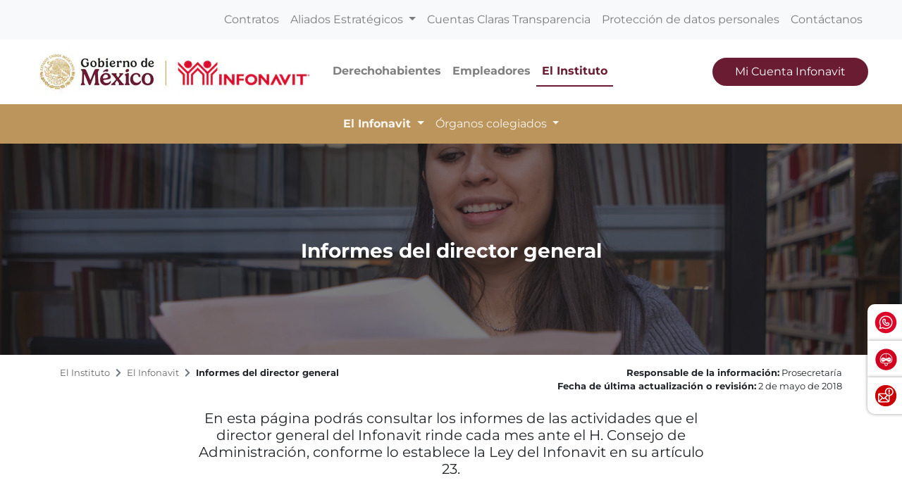

--- FILE ---
content_type: text/html; charset=UTF-8
request_url: https://portalmx.infonavit.org.mx/wps/portal/infonavitmx/mx2/el-instituto/el-infonavit/informes_del_director_general/!ut/p/z0/04_Sj9CPykssy0xPLMnMz0vMAfIjo8zizTxdDAwtnA2MDE0tjAzMPMNc3Uy8wozdHU31C7IdFQGsq_N1/
body_size: 13325
content:
<!doctype html>
<html lang="en">
<head>
    <meta charset="utf-8">
    <meta http-equiv="X-UA-Compatible" content="IE=edge,chrome=1">
    <meta name="viewport" content="width=device-width, initial-scale=1, shrink-to-fit=no">

		<!-- Google tag (gtag.js) --> 
	<script type="text/javascript" src="https://portalmx.infonavit.org.mx/assets/a4bf37f05a4ea958ebe5f9afdda5a11630011008b7a"  ></script><script type="text/javascript" src="/wps/mypoc/ruxitagentjs_ICA15789NPQRTUVXfqrux_10329260115094557.js" data-dtconfig="app=5ebe9d068b941b47|owasp=1|featureHash=ICA15789NPQRTUVXfqrux|msl=153600|rdnt=1|uxrgce=1|cuc=078n7fsj|srms=2,0,0,|mel=100000|expw=1|dpvc=1|lastModification=1768859807222|postfix=078n7fsj|tp=500,50,0|srbbv=2|agentUri=/wps/mypoc/ruxitagentjs_ICA15789NPQRTUVXfqrux_10329260115094557.js|reportUrl=/wps/mypoc/rb_bf63138drs|rid=RID_1159877449|rpid=-39572204|domain=infonavit.org.mx" data-config='{"revision":1768859807222,"beaconUri":"\/wps\/mypoc\/rb_bf63138drs","agentUri":"\/wps\/mypoc\/ruxitagentjs_ICA15789NPQRTUVXfqrux_10329260115094557.js","environmentId":"078n7fsj","modules":"ICA15789NPQRTUVXfqrux"}' data-envconfig='{"tracestateKeyPrefix":"b0dbafbf-d80b97c5"}' data-appconfig='{"app":"5ebe9d068b941b47"}'></script><script async src="https://www.googletagmanager.com/gtag/js?id=G-V3DDQW8GHR"></script> 
	<script> 
		window.dataLayer = window.dataLayer || []; 
		function gtag(){dataLayer.push(arguments);} 
		gtag('js', new Date()); 
		gtag('config', 'G-V3DDQW8GHR'); 
	</script>

	
	<!-- Google Tag Manager -->
	<script>(function(w,d,s,l,i){w[l]=w[l]||[];w[l].push({'gtm.start':
	new Date().getTime(),event:'gtm.js'});var f=d.getElementsByTagName(s)[0],
	j=d.createElement(s),dl=l!='dataLayer'?'&l='+l:'';j.async=true;j.src=
	'https://www.googletagmanager.com/gtm.js?id='+i+dl;f.parentNode.insertBefore(j,f);
	})(window,document,'script','dataLayer','GTM-PMKPRFC');</script>
	<!-- End Google Tag Manager -->

    <!-- rel=dynamic-content indicates an element that is replaced with the contents produced by the specified href. 
	 dyn-cs:* URIs are resolved using the values within the 'wp_dynamicContentSpots_85' theme module. -->
    

<title>Informes del director general
	| Infonavit</title>
<script type="text/javascript">

<!-- Valor predeterminado -->
	
  
	
	var breadData = [
		
					['El Instituto', '?uri=nm:oid:Z6_6G00HC41NO7FC0QF56SM0P00P3'],
				
					['El Infonavit', '?uri=nm:oid:Z6_6G00HC41NO7FC0QF56SM0P0052'],
				
					['Informes del director general', '?uri=nm:oid:Z6_6ID018C02158206IVEF4JV3GA5'],
				
	];
	


</script>


	<link
		href="/wps/contenthandler/!ut/p/digest!YhCANQoyGac-C47kTSp4tg/dav/fs-type1/themes/InfonavitWebV2/images/favicon.ico"
		rel="shortcut icon" type="image/x-icon" />
 
<meta name="description" content="">
<meta name="keywords" content="">
<link rel="stylesheet" href="/wps/contenthandler/!ut/p/digest!n1yHNkh6LWaWaN5otDXg7Q/sp/mashup:ra:collection?soffset=0&amp;eoffset=9&amp;themeID=ZJ_6G00HC41N8V8A0QN9N2K632S24&amp;locale=en&amp;mime-type=text%2Fcss&amp;lm=1755217250000&amp;entry=mod_datetimepicker__0.0%3Ahead_css&amp;entry=mod_avinclient__0.0%3Ahead_css&amp;entry=mod_bootstrap_select__0.0%3Ahead_css&amp;entry=mod_fontawesome__0.0%3Ahead_css&amp;entry=mod_glider__0.0%3Ahead_css&amp;entry=bootstrap__4.5.3%3Ahead_css&amp;entry=mod_fontello_iconos_portal_mx__0.0%3Ahead_css&amp;entry=main_infonavit__1.0.0%3Ahead_css" type="text/css"/><script type="text/javascript" src="/wps/contenthandler/!ut/p/digest!I09QqdexEzXA4cnnhWD_QQ/mashup/ra:collection?themeID=ZJ_6G00HC41N8V8A0QN9N2K632S24&amp;locale=en&amp;mime-type=text%2Fjavascript&amp;lm=1703899995000&amp;entry=jquery_infonavit__3.5.1%3Ahead_js&amp;entry=mod_moment__2.29.1%3Ahead_js"></script><!-- 1sin esta linea no se genera el head completo !!! -->
    <link rel="stylesheet" href="" type="text/css" />
    <link href="https://kit-pro.fontawesome.com/releases/v5.15.4/css/pro.min.css" rel="stylesheet">


                              <script>!function(e){var n="https://s.go-mpulse.net/boomerang/";if("True"=="True")e.BOOMR_config=e.BOOMR_config||{},e.BOOMR_config.PageParams=e.BOOMR_config.PageParams||{},e.BOOMR_config.PageParams.pci=!0,n="https://s2.go-mpulse.net/boomerang/";if(window.BOOMR_API_key="JV2V6-JKBMC-TW6KA-5K22G-SKRAN",function(){function e(){if(!r){var e=document.createElement("script");e.id="boomr-scr-as",e.src=window.BOOMR.url,e.async=!0,o.appendChild(e),r=!0}}function t(e){r=!0;var n,t,a,i,d=document,O=window;if(window.BOOMR.snippetMethod=e?"if":"i",t=function(e,n){var t=d.createElement("script");t.id=n||"boomr-if-as",t.src=window.BOOMR.url,BOOMR_lstart=(new Date).getTime(),e=e||d.body,e.appendChild(t)},!window.addEventListener&&window.attachEvent&&navigator.userAgent.match(/MSIE [67]\./))return window.BOOMR.snippetMethod="s",void t(o,"boomr-async");a=document.createElement("IFRAME"),a.src="about:blank",a.title="",a.role="presentation",a.loading="eager",i=(a.frameElement||a).style,i.width=0,i.height=0,i.border=0,i.display="none",o.appendChild(a);try{O=a.contentWindow,d=O.document.open()}catch(_){n=document.domain,a.src="javascript:var d=document.open();d.domain='"+n+"';void 0;",O=a.contentWindow,d=O.document.open()}if(n)d._boomrl=function(){this.domain=n,t()},d.write("<bo"+"dy onload='document._boomrl();'>");else if(O._boomrl=function(){t()},O.addEventListener)O.addEventListener("load",O._boomrl,!1);else if(O.attachEvent)O.attachEvent("onload",O._boomrl);d.close()}function a(e){window.BOOMR_onload=e&&e.timeStamp||(new Date).getTime()}if(!window.BOOMR||!window.BOOMR.version&&!window.BOOMR.snippetExecuted){window.BOOMR=window.BOOMR||{},window.BOOMR.snippetStart=(new Date).getTime(),window.BOOMR.snippetExecuted=!0,window.BOOMR.snippetVersion=14,window.BOOMR.url=n+"JV2V6-JKBMC-TW6KA-5K22G-SKRAN";var i=document.currentScript||document.getElementsByTagName("script")[0],o=i.parentNode,r=!1,d=document.createElement("link");if(d.relList&&"function"==typeof d.relList.supports&&d.relList.supports("preload")&&"as"in d)window.BOOMR.snippetMethod="p",d.href=window.BOOMR.url,d.rel="preload",d.as="script",d.addEventListener("load",e),d.addEventListener("error",function(){t(!0)}),setTimeout(function(){if(!r)t(!0)},3e3),BOOMR_lstart=(new Date).getTime(),o.appendChild(d);else t(!1);if(window.addEventListener)window.addEventListener("load",a,!1);else if(window.attachEvent)window.attachEvent("onload",a)}}(),"".length>0)if(e&&"performance"in e&&e.performance&&"function"==typeof e.performance.setResourceTimingBufferSize)e.performance.setResourceTimingBufferSize();!function(){if(BOOMR=e.BOOMR||{},BOOMR.plugins=BOOMR.plugins||{},!BOOMR.plugins.AK){var n=""=="true"?1:0,t="",a="aobvu4yx24f7e2lrl64q-f-e7a19c33b-clientnsv4-s.akamaihd.net",i="false"=="true"?2:1,o={"ak.v":"39","ak.cp":"1124201","ak.ai":parseInt("666992",10),"ak.ol":"0","ak.cr":9,"ak.ipv":4,"ak.proto":"h2","ak.rid":"acfcbab","ak.r":48121,"ak.a2":n,"ak.m":"dscb","ak.n":"essl","ak.bpcip":"3.131.90.0","ak.cport":39276,"ak.gh":"23.62.38.234","ak.quicv":"","ak.tlsv":"tls1.3","ak.0rtt":"","ak.0rtt.ed":"","ak.csrc":"-","ak.acc":"","ak.t":"1769037753","ak.ak":"hOBiQwZUYzCg5VSAfCLimQ==u1Shw4kOff2XE8iK80XyDD8JtxU/FyL3H/AfGoXz3Jo5a8a4MFWD/xUTYXvHc3etJJ4AFwQkW+ADA4UAJ1RZMephQvOg+0G7+rBeVcW3uzgzKZiQN2S7cqdP6gNgeduUEKSTMWVvPWGoCs2dlv4ebNBmaKvBWZMfMMLYocRiIBFZiwGzK5lIB/wt74Vvf0yX8czwOAfJz7IU3XOkAS/hzBIZ1OshK2xNyOSlFe0iV9ibyeLzymP577L55hPZgTrR1IzIIQvEKjlprGkwFbQCEcGuuFRnS8ad54KbTIVDgObHWxSIVEdpt92elXayHgwDDzDOMgZW3NgIMOqlBW2NyIngWLnt5t0+J2rSQ90ky/sm2xfE8kdNq/on2oMku4mVsnaQENSyzRzhFzjmnlntFu8VS0TVD1I0rsOBxWRGAqY=","ak.pv":"33","ak.dpoabenc":"","ak.tf":i};if(""!==t)o["ak.ruds"]=t;var r={i:!1,av:function(n){var t="http.initiator";if(n&&(!n[t]||"spa_hard"===n[t]))o["ak.feo"]=void 0!==e.aFeoApplied?1:0,BOOMR.addVar(o)},rv:function(){var e=["ak.bpcip","ak.cport","ak.cr","ak.csrc","ak.gh","ak.ipv","ak.m","ak.n","ak.ol","ak.proto","ak.quicv","ak.tlsv","ak.0rtt","ak.0rtt.ed","ak.r","ak.acc","ak.t","ak.tf"];BOOMR.removeVar(e)}};BOOMR.plugins.AK={akVars:o,akDNSPreFetchDomain:a,init:function(){if(!r.i){var e=BOOMR.subscribe;e("before_beacon",r.av,null,null),e("onbeacon",r.rv,null,null),r.i=!0}return this},is_complete:function(){return!0}}}}()}(window);</script></head>

<body>

	<!-- Google Tag Manager (noscript) -->
	<noscript><iframe src="https://www.googletagmanager.com/ns.html?id=GTM-PMKPRFC"
	height="0" width="0" style="display:none;visibility:hidden"></iframe></noscript>
	<!-- End Google Tag Manager (noscript) -->
	
    <div id='ZN_1Yu5kr2mjZcTzFz'>
        <!--DO NOT REMOVE-CONTENTS PLACED HERE-->
    </div>
	
    <!--[if lt IE 11]>
  	<p class='browsehappy'>EstÃ¡s usando una versiÃ³n <strong>que no es reciente</strong> de Internet Explorer. Porfavor <a href='http://browsehappy.com/'>actualiza tu navegador</a> para mejorar tu experiencia de uso.</p>
  	<![endif]-->

    <!--Comienza Navbar-->
<div id="navbarSupportedContent">
  <!-- Contenido significativo aquí -->
</div>

<div class="contenedor-nav">

<nav
	class="navbar navbar-expand-lg navbar-light bg-light nav-superior px-3 px-md-5">
	<div class="collapse navbar-collapse justify-content-end"
		id="navbarSuperior">
		<ul class="navbar-nav">
			
							<li class="nav-item"><a class="nav-link"
								href="?uri=nm:oid:Z6_IO1E1BC021FDD0637LHG0S38C1">Contratos</a></li>
						
							<li class="nav-item dropdown"><a
								class="nav-link dropdown-toggle" href="#"
								id="proveedores" role="button"
								data-toggle="dropdown" aria-expanded="false">
									Aliados Estratégicos </a>
								<div
									class="dropdown-menu dropdown-proveedores">
									<div class="card-body">
										<div class="row">

											
													<div class="col-12 col-md-4">
														<p class="mb-0 bold titulo-nav">Para tu gestión</p>
														<hr>
														
																<a class="dropdown-item"
																	href="?uri=nm:oid:Z6_6G00HC41NO7FC0QF56SM0P0GR6">Desarrolladores</a>
															
																<a class="dropdown-item"
																	href="?uri=nm:oid:Z6_6G00HC41NO7FC0QF56SM0P0GR7">Entidades financieras</a>
															
																<a class="dropdown-item"
																	href="?uri=nm:oid:Z6_6G00HC41NO7FC0QF56SM0P0G76">Notarios</a>
															
																<a class="dropdown-item"
																	href="?uri=nm:oid:Z6_6G00HC41NO7FC0QF56SM0P0G77">Promotores de ventas</a>
															
																<a class="dropdown-item"
																	href="?uri=nm:oid:Z6_6G00HC41NO7FC0QF56SM0P0GN6">Verificadores de obra</a>
															
																<a class="dropdown-item"
																	href="?uri=nm:oid:Z6_6G00HC41NO7FC0QF56SM0P0GN7">Unidades de valuación</a>
															
																<a class="dropdown-item"
																	href="?uri=nm:oid:Z6_6G00HC41NO7FC0QF56SM0P0GF6">Aliados ConstruYO Infonavit</a>
															
													</div>

												
													<div class="col-12 col-md-4">
														<p class="mb-0 bold titulo-nav">Para tu casa</p>
														<hr>
														
																<a class="dropdown-item"
																	href="?uri=nm:oid:Z6_6G00HC41NO7FC0QF56SM0P0GF7">Comercios afiliados Mejoravit</a>
															
																<a class="dropdown-item"
																	href="?uri=nm:oid:Z6_6G00HC41NO7FC0QF56SM0P0GV6">Proveedores de Hogar a tu Medida</a>
															
																<a class="dropdown-item"
																	href="?uri=nm:oid:Z6_6G00HC41NO7FC0QF56SM0P0GV7">Promotores vecinales certificados</a>
															
																<a class="dropdown-item"
																	href="?uri=nm:oid:Z6_6G00HC41NO7FC0QF56SM0P0807">Proveedores de ecotecnologías</a>
															
													</div>

												
													<div class="col-12 col-md-4">
														<p class="mb-0 bold titulo-nav">Apoyos</p>
														<hr>
														
																<a class="dropdown-item"
																	href="?uri=nm:oid:Z6_6G00HC41NO7FC0QF56SM0P08G6">Agencias de soluciones</a>
															
																<a class="dropdown-item"
																	href="?uri=nm:oid:Z6_6G00HC41NO7FC0QF56SM0P08G7">Mediadores</a>
															
													</div>

												
										</div>
									</div>
								</div></li>
						
							<li class="nav-item"><a class="nav-link"
								href="?uri=nm:oid:Z6_6G00HC41NO7FC0QF56SM0P00L7">Cuentas Claras Transparencia</a></li>
						
							<li class="nav-item"><a class="nav-link"
								href="?uri=nm:oid:Z6_IO1E1BC0290OD06GOGMEQP20E5">Protección de datos personales</a></li>
						
							<li class="nav-item"><a class="nav-link"
								href="?uri=nm:oid:Z6_6G00HC41NO7FC0QF56SM0P00T3">Contáctanos</a></li>
						
		</ul>
	</div>
</nav>

<nav
	class="navbar navbar-expand-lg navbar-light nav-central bg-white px-3 px-md-5 justify-content-start position-relative">
	<!-- a class="navbar-brand" href="/wps/portal/infonavitmx/mx2/derechohabientes/!ut/p/z0/04_Sj9CPykssy0xPLMnMz0vMAfIjo8zizdwNDDycTQz9LMIsHA0C_Sz9jLzNjI28HM31C7IdFQH3ue2x/"><img
			class="logo-infonavit-nav"
			src="/wps/contenthandler/!ut/p/digest!YhCANQoyGac-C47kTSp4tg/dav/fs-type1/themes/InfonavitWebV2/images/logo-infonavit-nav.png"
			alt="logo infonavit"></a-->
		<!-- ESTILO NUEVO RAM COLORES 27/02/2025 -->
		<div class="navbar-brand position-relative" href="#">
			<img class="logo-infonavit-nav" 
			     src="/wps/contenthandler/!ut/p/digest!YhCANQoyGac-C47kTSp4tg/dav/fs-type1/themes/InfonavitWebV2/images/logo-gob-infonavit-nav.png" alt="logo infonavit">
			<a class="url-gob-nav" href="https://www.gob.mx/"></a> <!--liga logo gobierno-->
			<a class="url-infona-nav" href="http://www.infonavit.org.mx/"></a> <!--liga logo infonavit-->
  		</div>	
	<!--Botón menú central-->
	<button id="m1clp"
		class="navbar-toggler toggler-nav-central border-0 collapsed"
		type="button" data-toggle="collapse" data-target="#navbarCentral"
		aria-controls="navbarSupportedContent" aria-expanded="false"
		aria-label="Toggle navigation">
		El Instituto <i class="fas fa-chevron-down"></i>
	</button>
	<!--Botón menú inferior-->
	<button id="m2clp"
		class="navbar-toggler btn-nav-inferior mr-2 collapsed" type="button"
		data-toggle="collapse" data-target="#navbarInferior"
		aria-controls="navbarInferior" aria-expanded="false"
		aria-label="Toggle navigation">
		<!--<span class="navbar-toggler-icon"></span>-->
		<span class="icono-btn-nav-inferior"></span>
	</button>
	<!--Botón menú superior-->
	<button id="m3clp" class="navbar-toggler btn-nav-superior collapsed"
		type="button" data-toggle="collapse" data-target="#navbarSuperior"
		aria-controls="navbarNavDropdown" aria-expanded="false"
		aria-label="Toggle navigation">
		<!--<span class="navbar-toggler-icon"></span>-->
		<span class="icono-btn-nav-superior"></span>
	</button>

	
		<div class="collapse navbar-collapse" id="navbarCentral">
			<ul class="navbar-nav mr-auto">
				
						<li
							class="nav-item ">
							<a
							class="nav-link  bold"
							href="?uri=nm:oid:Z6_6G00HC41N8V8A0QN9N2K632JA7">Derechohabientes</a>
						</li>
					
						<li
							class="nav-item ">
							<a
							class="nav-link  bold"
							href="?uri=nm:oid:Z6_6ID018C02H9V7060E2KGKP3JL5">Empleadores</a>
						</li>
					
						<li
							class="nav-item active">
							<a
							class="nav-link rojo bold"
							href="/wps/portal/infonavitmx/mx2/el-instituto/el-infonavit/acerca_de_nosotros/">El Instituto</a>
						</li>
					
			</ul>
			<!-- 			<form class="d-flex"> -->
			<button onclick="window.open('https://micuenta.infonavit.org.mx')"
				class="button-rojo text-white btn-mci-nav d-none d-lg-inline-block">Mi
				Cuenta Infonavit</button>

			<!-- 			</form> -->
		</div>
	

</nav>
 <nav
	class="navbar navbar-expand-lg navbar-light nav-inferior bg-light px-3 px-md-5">

	<div
		class="collapse navbar-collapse justify-content-center flex-column"
		id="navbarInferior">
		<div class="collapse p-0 p-md-1 w-100 contenedor-buscador"
			id="collapseExample"></div>
		<ul class="navbar-nav">
			
					<li
						class="nav-item dropdown active">
						
       	                          <a class="nav-link dropdown-toggle"
								  	href="#"
									role="button" data-toggle="dropdown" aria-expanded="false">
									El Infonavit </a>
    
						<div class="dropdown-menu">
							
									<a class="dropdown-item"
										href="?uri=nm:oid:Z6_6ID018C02158206IVEF4JV3GO3">Acerca de nosotros</a>
								
									<a class="dropdown-item"
										href="?uri=nm:oid:Z6_6ID018C02158206IVEF4JV30V3">Organigrama</a>
								
									<a class="dropdown-item"
										href="?uri=nm:oid:Z6_6ID018C02P5V806Q0AGVMK3GK5">Marco normativo</a>
								
									<a class="dropdown-item"
										href="?uri=nm:oid:Z6_6ID018C02H2C406AC5OKC730O4">Sala de Prensa</a>
								
									<a class="dropdown-item"
										href="?uri=nm:oid:Z6_6ID018C02P5V806Q0AGVMK3EH4">Registro de proveedores</a>
								
									<a class="dropdown-item"
										href="?uri=nm:oid:Z6_6ID018C02H2C406AC5OKC730O5">Licitaciones</a>
								
									<a class="dropdown-item"
										href="?uri=nm:oid:Z6_6ID018C02H02F06PDK8BHR13V1">Consulta de contratos</a>
								
									<a class="dropdown-item"
										href="?uri=nm:oid:Z6_6G00HC41NO7FC0QF56SM0P0GI0">Inversiones Infonavit</a>
								
									<a class="dropdown-item"
										href="?uri=nm:oid:Z6_6G00HC41NO7FC0QF56SM0P0GA1">Cedevis</a>
								
									<a class="dropdown-item"
										href="?uri=nm:oid:Z6_6ID018C02158206IVEF4JV3GA5">Informes del director general</a>
								
									<a class="dropdown-item"
										href="?uri=nm:oid:Z6_6ID018C02H2C406AC5OKC73KD5">Información financiera</a>
								
									<a class="dropdown-item"
										href="?uri=nm:oid:Z6_6G00HC41NGSK90QDORRR5O1OA6">Investigación y Análisis</a>
								
									<a class="dropdown-item"
										href="?uri=nm:oid:Z6_6ID018C02P5V806Q0AGVMK3AU2">Archivo</a>
								
									<a class="dropdown-item"
										href="?uri=nm:oid:Z6_6ID018C02PC870668S3QGF10O1">Espacio Cultural</a>
								
									<a class="dropdown-item"
										href="?uri=nm:oid:Z6_6ID018C02HS53062NKE8DR22J1">Sindicato Nacional de Trabadores del Infonavit</a>
								
						</div>
					</li>
				
					<li
						class="nav-item dropdown ">
						
       	                          <a class="nav-link dropdown-toggle"
								  	href="#"
									role="button" data-toggle="dropdown" aria-expanded="false">
									Órganos colegiados </a>
    
						<div class="dropdown-menu">
							
									<a class="dropdown-item"
										href="?uri=nm:oid:Z6_6ID018C021LE206EBPU66C14S5">mx2.el.instituto.organos.colegiados.asamblea</a>
								
									<a class="dropdown-item"
										href="?uri=nm:oid:Z6_6ID018C021LE206EBPU66C16H0">mx2.el.instituto.organos.colegiados.consejo</a>
								
									<a class="dropdown-item"
										href="?uri=nm:oid:Z6_6ID018C02P6U9061G3FEQU1KH3">mx2.el.instituto.organos.colegiados.comision</a>
								
									<a class="dropdown-item"
										href="?uri=nm:oid:Z6_6ID018C021LE206EBPU66C1KB1">mx2.el.instituto.organos.colegiados.comite</a>
								
									<a class="dropdown-item"
										href="?uri=nm:oid:Z6_6ID018C02P6U9061G3FEQU1603">mx2.el.instituto.organos.colegiados.comision.inconformidades</a>
								
									<a class="dropdown-item"
										href="?uri=nm:oid:Z6_6ID018C02P6U9061G3FEQU16G2">mx2.el.instituto.organos.colegiados.comite.transparencia</a>
								
									<a class="dropdown-item"
										href="?uri=nm:oid:Z6_6ID018C02P6U9061G3FEQU16G3">mx2.el.instituto.organos.colegiados.comision.consultivas.regionales</a>
								
						</div>
					</li>
				

		</ul>
	</div>
</nav>

</div>
<!--Termina Navbar--><!-- Comienza widget califícanos 3 -->
<div class="widget-calificanos-3" id="otrosServiciosContenedor">
	<ul id="widgetOtros" class="widget-calificanos-3">
		<li id="item1">
	  		<span id="btn1">
	  			<img 
				src="/wps/contenthandler/!ut/p/digest!YhCANQoyGac-C47kTSp4tg/dav/fs-type1/themes/InfonavitWebV2/images/icono-whatsapp-widget.png"
				alt=""/>
	  		</span>
	  		<a class="accordionContent" href="https://bit.ly/3Qm6g4N">WhatsApp INFONAVIT</a>
		</li>
		<li id="item2">
	  		<span id="btn2">
	  			<img 
				src="/wps/contenthandler/!ut/p/digest!YhCANQoyGac-C47kTSp4tg/dav/fs-type1/themes/InfonavitWebV2/images/icono-chatbot-widget.png"	
				alt=""/>
	  		</span>
	  		<a class="accordionContent" href="javascript:void(0);" id="chatAviBotonera">Asesor virtual INFONAVIT</a>
		</li>
		<li id="item2">
	  		<span id="btn3">
	  			<img 
				src="/wps/contenthandler/!ut/p/digest!YhCANQoyGac-C47kTSp4tg/dav/fs-type1/themes/InfonavitWebV2/images/icono-denuncia-flotante.png"	
				alt=""/>
	  		</span>
	  		<a class="accordionContent" href="/wps/portal/infonavitmx/mx2/contactanos/haz_sigue_denuncia" id="chatAviBotonera">Quejas y denuncias</a>
		</li>
  	</ul>
</div>
<!--Termina widget califícanos 3--><!-- Modal de encuesta -->
<div id="modalEncuestaId" class="modal-encuestas-2-hide">
	<div id="contId" class="modal-encuesta-content">
		<div class="header-modal-enc">
			<a href="javascript:ocultaEncuesta2();">
					<img 
					src="/wps/contenthandler/!ut/p/digest!YhCANQoyGac-C47kTSp4tg/dav/fs-type1/themes/InfonavitWebV2/images/icono-menu-cerrar.png"
					alt="Cerrar Encuesta">
					<span>Cerrar Encuesta&nbsp;&nbsp;&nbsp;</span>
				</a>
		</div>
	
		<iframe id="virtual-assistant-iframe" 
				src="https://serviciosweb.infonavit.org.mx:8070/myAppInfonavit-web/encuesta?sitio=2"></iframe>
	</div>
</div><!-- sin esta linea no se genera el head completo !!! -->


    <!-- main content-->
    <div>
        <!-- required - do not remove -->
        <div style="display:none" id="portletState">{}</div><div class="hiddenWidgetsDiv">
	<!-- widgets in this container are hidden in the UI by default -->
	<div class='component-container wpthemeFull ibmDndRow wpthemeCol12of12 wpthemeRow hiddenWidgetsContainer id-Z7_R1N12TFCHU1H5JQDJU8MA91F03' name='ibmHiddenWidgets' ></div><div style="clear:both"></div>
</div>
<!-- this layout has one main container -->
<div class="wptheme1Col">
	<div class='component-container wpthemeFull wpthemeLeft wpthemeCol ibmDndColumn wpthemeCol12of12 wpthemePrimary id-Z7_P67I8GHVLD8BQJI23I8P8ONLO5' name='ibmMainContainer' ><div class='component-control id-Z7_6ID018C02158206IVEF4JV3GM2' ><!-- The Control element contains the portlet banner and the portlet content.SIN_SKIN -->
        




































    
    

    
    

    
    
    





    
    
        
            
            

<section class="banner-portada">
	<div class="container-fluid">
		<div class="row p-0">
			<div class="col-12 p-0 text-center">
				<div class="pantalla-semitransparente"></div>
				<img src="/wps/wcm/connect/27ba8fb6-d892-42db-9903-9caa48dbe88e/8Informes_del_director.jpg?MOD=AJPERES&amp;CACHEID=ROOTWORKSPACE-27ba8fb6-d892-42db-9903-9caa48dbe88e-oLPzV2V" style="object-position: center 30%;"/>				

				<div class="contenido-portada">
					
						<h3 class="text-white bold mt-2 mt-md-3"> Informes del director general</h3>
					
					
					
				</div>

			</div>
		</div>
	</div>
</section>

<section>
	<div class="container">
		<div class="row pt-3 mb-3">
			<div class="col-12 col-md-7 col-lg-6">
				    
				<nav aria-label="breadcrumb" id="bcMX2">
					<ol class="breadcrumb bg-transparent p-0" id="rastroMigas">
            
					</ol>
				</nav>
				
			</div>
			
			<div class="col-12 col-md-5 col-lg-6">
				
					<p class="text-md-right text-footer-1 mb-0">
						<span class="bold">Responsable de la información:</span> Prosecretaría
					</p>
				
				
				
					<p class="text-md-right text-footer-1 mb-0">
						<span class="bold">Fecha de última actualización o revisión:</span> 2 de mayo de 2018
					</p>
				
			</div>	
		</div>
	</div>
</section>
        
        
    

    
        





        







    

</div><div class='component-control id-Z7_6ID018C02158206IVEF4JV3GV0' ><!-- The Control element contains the portlet banner and the portlet content.SIN_SKIN -->
        




































    
    

    
    

    
    
    





    
    
        
            
            <section>
	<div class="container">
		<div class="col-12">
			<h1 class="bold negro text-center"></h1>
		</div>
		
		
		<div class="row justify-content-center mt-4">
			<div class="col-11 col-lg-10 col-xl-8">
				<h5 class="text-center gris">En esta página podrás consultar los informes de las actividades que el director general del Infonavit rinde cada mes ante el H. Consejo de Administración, conforme lo establece la Ley del Infonavit en su artículo 23.
</h5>
			</div>	
		</div>
		
		
		
	</div>
</section>
        
        
    

    
        





        







    

</div><div class='component-control id-Z7_6ID018C02H2C406AC5OKC73014' ><!-- The Control element contains the portlet banner and the portlet content.SIN_SKIN -->
        




































    
    

    
    

    
    
    





    
    
        
            
            <section class="fondo-gris fondo-gris-circulo-superior mt-5">	
	<div class="container">
		<div class="row">
			<div class="col-12 mt-5 text-center">
				<h1 class="bold negro mt-3">Conoce los informes</h1> <!-- ****** -->
				Haz tu búsqueda por el año y el mes que te interese.
			</div>
		</div>
		
		<input id="areaSitioHidden" type="hidden" value =""/>
		<input id="criteriosBusquedaHidden" type="hidden" value =""/>

		        
		        
    
		<span style="display:block; height:100px; margin-top:-100px; visibility:hidden"  id="anchorBusqueda"></span>
		<input id="contenidoActual" type="hidden" value ='conoce_los_informes_contect'/>

		<div class="row justify-content-center mt-4">
			<div class="col-12 col-lg-11"> 
				<div class="card sombra-md">
					<div class="card-body text-center">
						<div class="row justify-content-center" id="buscadorContenidos">
							<div class="col-12 col-md-2 col-lg-1"></div>               
						
							



























 

 

 
 




		<input id='libreriaBusquedaHidden' type='hidden' value='MX2' /><div class='col-12 col-md-4'><div class='form-group text-left'><label><span class='bold negro'>Elige un año</span></label><div class='dropdown'><button style='overflow:hidden; text-overflow:ellipsis'  ultimo-criterio='true' path='' id='5d0b5faf-477b-41f7-91ae-71df988c8208' type ='button' data-toggle='dropdown' class='form-control select-mx text-left' value='-1'><span style='margin-right:2px;'>Selecciona...</span><span class='caret'></span></button><ul class='dropdown-menu' style='width: 100%;'><li><a style='cursor: pointer; padding-left: 0.5rem; color: #818181;'  path-site-area='mx2/el_instituto_sa/el_infonavit/informes_del_director_general/conoce_los_informes/2018' uuid-site-area='c7a35ee4-5bb8-47fa-b827-850e148d8b42' class='dropdown-item'>2018</a></li><li><a style='cursor: pointer; padding-left: 0.5rem; color: #818181;'  path-site-area='mx2/el_instituto_sa/el_infonavit/informes_del_director_general/conoce_los_informes/2017' uuid-site-area='86a4888c-8f76-4d3a-b43a-d2239c2d371e' class='dropdown-item'>2017</a></li><li><a style='cursor: pointer; padding-left: 0.5rem; color: #818181;'  path-site-area='mx2/el_instituto_sa/el_infonavit/informes_del_director_general/conoce_los_informes/2016' uuid-site-area='0ead0674-442f-40ed-a7ca-cac090e8c561' class='dropdown-item'>2016</a></li><li><a style='cursor: pointer; padding-left: 0.5rem; color: #818181;'  path-site-area='mx2/el_instituto_sa/el_infonavit/informes_del_director_general/conoce_los_informes/2015' uuid-site-area='08f72543-470b-4cf7-842a-fd37b59b3afd' class='dropdown-item'>2015</a></li><li><a style='cursor: pointer; padding-left: 0.5rem; color: #818181;'  path-site-area='mx2/el_instituto_sa/el_infonavit/informes_del_director_general/conoce_los_informes/2014' uuid-site-area='02f8902a-a381-46d9-9dfd-bffc2eabc13b' class='dropdown-item'>2014</a></li><li><a style='cursor: pointer; padding-left: 0.5rem; color: #818181;'  path-site-area='mx2/el_instituto_sa/el_infonavit/informes_del_director_general/conoce_los_informes/2013' uuid-site-area='891c66b2-0029-4d2d-b4b2-af47496b7141' class='dropdown-item'>2013</a></li></ul></div></div></div>
	



							
							<div class="col-12 col-md-2 d-none d-md-block d-lg-none"></div>
						
							
							<div class="col-12 col-md-2 col-lg-3 pt-md-2">
								<a id="buscarResultadobtn" href="#!" class="boton-rojo d-block mt-3 mt-md-2 mt-lg-4" 
									onclick="muestraListaDocumentos('listaEnlaces4db03aa9-a17e-46e3-ac54-87a9f52b6275')">
									Continuar
								</a>
							</div>
							
							
							<div class="col-12 col-md-1"></div>
						</div>
				
						<div class="row collapse mt-5" id="listaEnlaces4db03aa9-a17e-46e3-ac54-87a9f52b6275">			
							    
					
							<span style="display:block; height:100px; margin-top:-100px; visibility:hidden"  id="anchorResultados"></span>    
							
						</div>
						
						<script>
$(function() {

    var Busqueda = function() {

        this.anchorBusqueda = "#anchorBusqueda";
        this.anchorResultados = "#anchorResultados";
        this.classPagination = ".pagination";
        this.PAGINA_VISOR = window.location.pathname;
        this.LIBRERIA = $("#libreriaBusquedaHidden").val();
        this.nombreContenido = "";
        this.areaSitioPorRecorrer = "";
        this.continuacionPaginacion = "...";
        this.criterios = [];
        MODO_VISOR = true;

        //WORKAROUND1 PORQUE LOS QUERY PARAMETERS 
        //NO LOS CONSERVA AL PAGINAR
        //EJEMPLO : &sa=pmr-temporal/prueba/2017/enero
        this.replaceAnchorPaginador = function() {
            var thisBusqueda = this;
            $("#paginadorx").find("a").each(function(i, v) {
                var $anchor = $(v);
                var url = $anchor.attr("href");
                url = thisBusqueda.removeAnchor(url);
                var siteArea = $("#areaSitioHidden").val();
                url = url + "?sa=" + siteArea;
                var criteriosBusquedaHidden = $("#criteriosBusquedaHidden").val();
                var criteriosArray = criteriosBusquedaHidden.split(',');
                $.each(criteriosArray, function(i, v) {
                    url = url + "&criterios=" + v;
                });
                url = thisBusqueda.addAnchor(url, thisBusqueda.anchorResultados);
                $anchor.attr("href", url);
            });
        };
        //WORKAROUND2 Porque los query parameters 
        //no se conservan al paginar
        this.setURLPaginaVisor = function() {
            this.PAGINA_VISOR = this.PAGINA_VISOR.substring(0, this.PAGINA_VISOR.indexOf("/!ut"));
        };


        this.marcarPaginaSeleccionada = function() {
            var thisBusqueda = this;            
            var textos = $("#paginadorweb").contents().filter(function() {
                return this.nodeType === 3; //Node.TEXT_NODE
            });            

            var elementoSeleccionado = null;

            $.each(textos, function(i, v){
                if ($.trim(v.nodeValue) != '' && $.trim(v.nodeValue) != thisBusqueda.continuacionPaginacion) {                    
                    elementoSeleccionado = v;
                    return;
                }
            });

             if(elementoSeleccionado !=null) {
                var valorSeleccionado = $(elementoSeleccionado).text();
                $(elementoSeleccionado).before("<a class='itemseleccionado'>"+valorSeleccionado+"</a>");
                $(elementoSeleccionado).remove();
            }       


        };




        this.getContenidoActual = function() {
            return $("#contenidoActual").val();
        };


        this.getParamsCriteriosBusqueda = function() {
            var criteriosStr = "&criterios=";
            $.each(this.criterios, function(i, v) {
                criteriosStr = criteriosStr + v.valorCriterio + "&criterios=";
            });
            var lastIndex = criteriosStr.lastIndexOf("&criterios=");
            //remove last &
            return criteriosStr.substring(0, lastIndex);
        };


        this.getAreaSitioPorRecorrer = function() {
            var areaSitio = "";
            $.each(this.criterios, function(i, v) {
                if (v.ultimoCriterio === 'true') {
                    areaSitio = v.areaSitio;
                    return;
                }
            });
            return areaSitio;
        }

        this.removeAnchor = function(liga) {
            var anchorIndex;
			
			if(typeof liga !== 'undefined'){
				anchorIndex = liga.indexOf('#');			
			
				if (anchorIndex != -1) {
					liga = liga.substring(0, anchorIndex)
				}
			}
            return liga;
        };

        this.addAnchor = function(liga, anchor) {
            return liga + anchor;
        };


        this.init = function() {
            this.behaviorComponentes();
            this.setURLPaginaVisor();
            this.replaceAnchorPaginador();
            this.modoVistaCriterios();
            this.marcarPaginaSeleccionada();

        };

        this.modoVistaCriterios = function() {
            var thisBusqueda = this;
            // SI ES MODO VISOR OCULTAR BOTON DE BUSQUEDA
            $("#buscadorContenidos").find("button").each(function(i, v) {
                thisBusqueda.criterios.push({
                    idCriterioBusqueda: $(v).attr("id"),
                    ultimoCriterio: $(v).attr("ultimo-criterio"),
                    valorCriterio: $(v).attr("value"),
                    areaSitio: $(v).attr("path")
                });
            });

        };

        this.actualizarValorCriterioAreaSitio = function(idCriterio, valorCriterio, areaSitio) {
            $.each(this.criterios, function(i, v) {
                if (v.idCriterioBusqueda === idCriterio) {
                    v.valorCriterio = valorCriterio;
                    v.areaSitio = areaSitio;
                    return;
                }
            });
        };


        this.generarLigaBusqueda = function() {
            var url = this.PAGINA_VISOR;            
            //url = url + "&"  +  "modoVisor=" + this.MODO_VISOR;    
            //url =  url + "&"  + "contenido="+ this.getContenidoActual();
            url = url + "?" + "lib=" + this.LIBRERIA;
            url = url + this.getParamsCriteriosBusqueda();
            url = url + "&" + "sa=" + this.getAreaSitioPorRecorrer();

            url = url + "/" + this.anchorResultados;
            return url;
        };

        this.behaviorComponentes = function() {
            var thisBusqueda = this;

            //SE GENERA LA LIGA DE BÚSQUEDA
            var ligaResultados = thisBusqueda.generarLigaBusqueda();
            $("#buscarResultadobtn").attr("href", ligaResultados);


            $("#buscarResultadobtn").click(function(e) {
                var siteAreaAttribute = $("#areaSitioHidden").val();
                var areaSelect = thisBusqueda.getAreaSitioPorRecorrer() + "/";
                //Si attributo en RenderParameter es igual al path area, poner Ancla                
                if (siteAreaAttribute === areaSelect) {
                    $(this).attr("href", thisBusqueda.anchorResultados);
                }
            });


            $("#buscadorContenidos").on("click", "ul.dropdown-menu li a", function() {
                var this_ = $(this);
                var ultimoCriterio = this_.parent().parent().siblings("button").attr("ultimo-criterio");
                var $ulPadre = this_.parent().parent();
                if (ultimoCriterio === 'false') {
                    var uuidSeleccionado = $(this_).attr("uuid-site-area");
                    var opcionesSeleccionadas = $("button");
                    //var url = thisBusqueda.removeAnchor(window.location.href);
                    var url = thisBusqueda.PAGINA_VISOR;
                    url = thisBusqueda.addAnchor(url, thisBusqueda.anchorBusqueda);
                    var $form = $("<form>").attr("action", url).attr("method", "GET");
                    var input = $("<input>").attr("type", "hidden").attr("name", "criterios").val(uuidSeleccionado);
                    var input2 = $("<input>").attr("type", "hidden").attr("name", "WCM_Page.ResetAll").val("TRUE");
                    $form.append(input);
                    $(document.body).append($form);
                    $form.append(input2);
                    $form.submit();
                } else {
                    var $botonSeleccionado = $ulPadre.siblings("button");
                    var botonId = $botonSeleccionado.attr("id");
                    var valorCriterio = this_.attr("uuid-site-area");
                    var areaSitio = this_.attr("path-site-area");
                    //Actualiza los valores a la lista de busquedas
                    thisBusqueda.actualizarValorCriterioAreaSitio(botonId, valorCriterio, areaSitio);
                    //Actualiza la liga para mostrar los contenidos
                    var ligaResultados = thisBusqueda.generarLigaBusqueda();
                    $("#buscarResultadobtn").attr("href", ligaResultados);
                    //Cambia el valor mostrado en el boton
                    $botonSeleccionado.attr("path", areaSitio);
                    $botonSeleccionado.attr("value", valorCriterio);
                    $botonSeleccionado.html($("<span style='margin-right:2px;'>").text(this_.text()));
                    $botonSeleccionado.append("<span class='caret'></span>");
                    $ulPadre.find("li.divider").remove();
                    var opciones_ = $ulPadre.find("li").find("a");
                    if (opciones_.length > 0) {
                        $.each(opciones_, function(i, v) {
                            //SI EL AREA DE SITIO DE LINK ES IGUAL AL AREA ACTUAL         
                            if (this_.attr("uuid-site-area") === $(v).attr("uuid-site-area")) {
                                $(v).parent().hide();
                            } else {
                                $(v).parent().show();
                                $(v).parent().after("<li class='divider'></li>");
                            }
                        });
                        $ulPadre.find("li.divider").last().remove();
                    }
                }

                if ($ulPadre.find("li:visible").length < 1) {
                    $ulPadre.append("<span>Sin elementos por mostrar</span>");
                }

            });

        };
    };

    new Busqueda().init();

});
</script>
					</div>
				</div>
			</div>
		</div>
	</div>		
</section>


<script>
$( document ).ready(function() {	
	if((getUrlParameter('lib') != null) && (getUrlParameter('lib') != '')){
		if(!document.getElementById("listaEnlaces4db03aa9-a17e-46e3-ac54-87a9f52b6275").classList.contains('show')){
			document.getElementById("listaEnlaces4db03aa9-a17e-46e3-ac54-87a9f52b6275").classList.add('show');
		}
	}
});

function getUrlParameter(sParam) {
    var sPageURL = window.location.search.substring(1),
        sURLVariables = sPageURL.split('&'),
        sParameterName,
        i;

    for (i = 0; i < sURLVariables.length; i++) {
        sParameterName = sURLVariables[i].split('=');

        if (sParameterName[0] === sParam) {
            return sParameterName[1] === undefined ? true : decodeURIComponent(sParameterName[1]);
        }
    }
    return false;
};
</script>
        
        
    

    
        





        







    

</div><div class='component-control id-Z7_6ID018C02P5V806Q0AGVMK3UH3' ><!-- The Control element contains the portlet banner and the portlet content.SIN_SKIN -->
        




































    
    

    
    

    
    
    





    
    
        
            
            <section class="fondo-degradado">
  <div class="container">
    <div class="p-3"></div>
  </div>
</section>
        
        
    

    
        





        







    

</div></div></div>
</div>
    <!--end main content-->

    

<footer class="fondo-blanco">
	<div class="container-fluid p-2 p-md-5">
		<div class="row">
			<div class="col-12 text-center">
				<a class="liga-top smoothScroll" href="#navbarSupportedContent"><i
					class="far fa-chevron-up rojo"></i></a>
			</div>

			
					<div class="col-12 text-center">Los datos de contacto son
						únicamente para trámites y servicios de acreditados,
						derechohabientes y patrones.</div>
					<div class="col-12  mb-3 mb-md-5 mt-0 mt-md-4"></div>
				



			<div class="col-12 col-md-4">
				<div class="row">
					<div class="col-12" id="cont-dd-v" onmouseleave="b_rs()"> 
						<div class="text-footer-1 text-center text-md-left pb-2">
							<p><a href="/wps/portal/infonavitmx/mx2/derechohabientes/redes_sociales/" target="_blank" rel="noopener noreferrer">S&iacute;guenos</a></p>
						</div>
						
						<div class="text-center text-md-left">
							<div class="dropdown componente-redes">
								<button id="btnHeart-v" class="btn" onmouseover="a_rs()" type="button" data-toggle="dropdown" aria-expanded="false">
									<i class="fas fa-heart"></i>
								</button>
								<div class="dropdown-menu" id="dd-menu-v">
									<a class="dropdown-item" href="https://www.facebook.com/ComunidadInfonavit" target="_blank"><i class="fab fa-facebook-f"></i></a>
									<a class="dropdown-item" href="https://www.linkedin.com/company/infonavit/" target="_blank"><i class="fab fa-linkedin-in"></i></a>
									<a class="dropdown-item" href="https://open.spotify.com/show/3gUlQtXksmtoyEQvcxdVfH?si=70aa82859be44161" target="_blank"><i class="fab fa-spotify"></i></a>
									<a class="dropdown-item" href="https://twitter.com/Infonavit" target="_blank"><svg style="fill: white; margin-bottom: 4px;" xmlns="http://www.w3.org/2000/svg" viewBox="0 0 512 512" width="20px" height="18px"><!--!Font Awesome Free 6.5.1 by @fontawesome - https://fontawesome.com License - https://fontawesome.com/license/free Copyright 2024 Fonticons, Inc.--><path d="M389.2 48h70.6L305.6 224.2 487 464H345L233.7 318.6 106.5 464H35.8L200.7 275.5 26.8 48H172.4L272.9 180.9 389.2 48zM364.4 421.8h39.1L151.1 88h-42L364.4 421.8z"></path></svg></a>
									<a class="dropdown-item" href="https://www.instagram.com/infonavitoficial/" target="_blank"><i class="fab fa-instagram"></i></a>
									<a class="dropdown-item" href="https://www.youtube.com/user/ComunidadInfonavit" target="_blank"><i class="fab fa-youtube"></i></a>
									<a class="dropdown-item" href="https://www.tiktok.com/@infonavitoficial" target="_blank"><i class="fab fa-tiktok"></i></a>
								</div>
							</div>
						</div>
					</div>
					<div class="col-12 mt-4">
						<div class="text-footer-1 text-center text-md-left">Descarga la aplicaci&oacute;n</div>
						<div class="text-center text-md-left">
							<a
								href="https://play.google.com/store/apps/details?id=com.infonavit.micuentainfonavit"
								target="_blank"><img
								src="/wps/contenthandler/!ut/p/digest!YhCANQoyGac-C47kTSp4tg/dav/fs-type1/themes/InfonavitWebV2/images/icono-playStore.png"
								alt=""></a> <a
								href="https://apps.apple.com/mx/app/mi-cuenta-infonavit-m&oacute;vil/id1542403564"
								target="_blank"><img
								src="/wps/contenthandler/!ut/p/digest!YhCANQoyGac-C47kTSp4tg/dav/fs-type1/themes/InfonavitWebV2/images/icono-appStore.png"
								alt="" class="ml-3"></a> <a
								href="https://appgallery.huawei.com/app/C104066105"
								target="_blank"><img
								src="/wps/contenthandler/!ut/p/digest!YhCANQoyGac-C47kTSp4tg/dav/fs-type1/themes/InfonavitWebV2/images/icono-appGallery.png"
								alt="" class="ml-3"></a>
						</div>

					</div>
				</div>
			</div>
			<div class="col-12 col-md-4">
				<div class="row">
					<div class="col-12 col-md-12 mt-4 mt-md-0">
						<div class="text-footer-2 text-center text-md-left">
							<strong>Infonatel</strong>
						</div>
					</div>
					<div class="col-6 col-md-12">
						<div class="text-footer-3 text-center text-md-left">
							<a href="tel:+5591715050" target="_blank" class="liga-azul">55
								9171 5050</a>
						</div>
						<div class="text-footer-1 text-center text-md-left">Ciudad
							de M&eacute;xico</div>
					</div>
					<div class="col-6 col-md-12 mt-0 mt-md-3">
						<div class="text-footer-3 text-center text-md-left">
							<a href="tel:+8000083900" target="_blank" class="liga-azul">800
								008 3900</a>
						</div>
						<div class="text-footer-1 text-center text-md-left">Desde
							cualquier parte del pa&iacute;s</div>
					</div>
				</div>
			</div>
			<div class="col-12 col-md-4">
				<div class="row justify-content-center">
					<div class="col-6 mt-4 mt-md-0">
						
					</div>
					<div class="col-12"></div>
					<div class="col-12 mt-4"></div>
					<div
						class="col-5 col-md-9 offset-md-2 col-lg-6 offset-lg-0 col-xl-4">
						<a href="https://www.plataformadetransparencia.org.mx/"
							target="_blank"><img
							src="/wps/contenthandler/!ut/p/digest!YhCANQoyGac-C47kTSp4tg/dav/fs-type1/themes/InfonavitWebV2/images/BotonPNT_150x44.png"
							alt="" class="img-fluid"></a>
					</div>
					<div
						class="col-5 col-md-9 offset-md-2 col-lg-6 offset-lg-0 col-xl-4  mt-md-3 mt-lg-0">
						<a
							href="https://consultapublicamx.inai.org.mx/vut-web/faces/view/consultaPublica.xhtml?idEntidad=MzM=&idSujetoObligado=MzEw#inicio"
							target="_blank"><img
							src="/wps/contenthandler/!ut/p/digest!YhCANQoyGac-C47kTSp4tg/dav/fs-type1/themes/InfonavitWebV2/images/BotonSIPOT_150x44.png"
							alt="" class="img-fluid"></a>
					</div>
				</div>
			</div>
			<div class="col-12 linea-gris mb-3 mb-md-5 mt-0 mt-md-4"></div>
			<div class="col-12">
				<div class="row justify-content-center mt-0">
					<div
						class="col-12 mb-0 col-md-12 mb-md-2 col-lg-5  mb-lg-0 col-xl-4 text-center">
						<p class="fs-7 liga-footer mb-0 mb-md-3">Derechos reservados
							&copy; Infonavit 2017</p>
					</div>
					<div class="col-12 col-md-6 col-lg-3 col-xl-4 text-center ">
						<a class="fs-7 liga-footer text-underline-all"
							href="/wps/portal/infonavitmx/mx2/contactanos/terminos-condiciones/"
							target="_blank">T&eacute;rminos y condiciones</a>
					</div>
				</div>
			</div>
		</div>
	</div>
</footer><link rel="stylesheet" href="/wps/contenthandler/!ut/p/digest!n1yHNkh6LWaWaN5otDXg7Q/sp/mashup:ra:collection?soffset=0&amp;eoffset=2&amp;themeID=ZJ_6G00HC41N8V8A0QN9N2K632S24&amp;locale=en&amp;mime-type=text%2Fcss&amp;lm=1727243358000&amp;entry=mod_portal_web_main__0.0%3Aconfig_css" type="text/css"/><script type="text/javascript" src="/wps/contenthandler/!ut/p/digest!I09QqdexEzXA4cnnhWD_QQ/mashup/ra:collection?themeID=ZJ_6G00HC41N8V8A0QN9N2K632S24&amp;locale=en&amp;mime-type=text%2Fjavascript&amp;lm=1720663092000&amp;entry=mod_datetimepicker__0.0%3Aconfig_js&amp;entry=mod_portal_web_main__0.0%3Aconfig_js&amp;entry=mod_resumable__0.0%3Aconfig_js&amp;entry=mod_avinclient__0.0%3Aconfig_js&amp;entry=mod_bootstrap_select__0.0%3Aconfig_js&amp;entry=mod_glider__0.0%3Aconfig_js&amp;entry=mod_analytics__0.0%3Aconfig_js&amp;entry=popper_infonavit__2020%3Aconfig_js&amp;entry=bootstrap__4.5.3%3Aconfig_js&amp;entry=mod_hotjar__0.0%3Aconfig_js"></script></body>

</html>